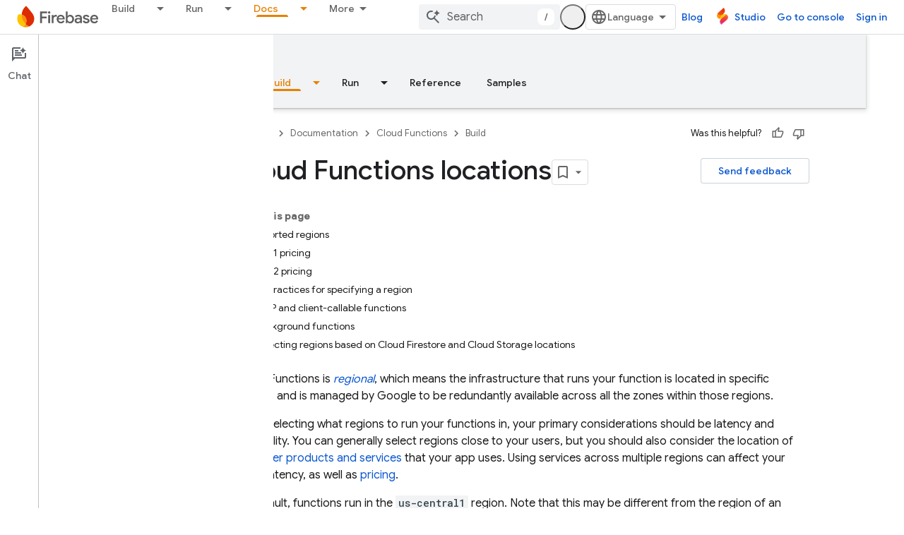

--- FILE ---
content_type: text/html; charset=UTF-8
request_url: https://feedback-pa.clients6.google.com/static/proxy.html?usegapi=1&jsh=m%3B%2F_%2Fscs%2Fabc-static%2F_%2Fjs%2Fk%3Dgapi.lb.en.2kN9-TZiXrM.O%2Fd%3D1%2Frs%3DAHpOoo_B4hu0FeWRuWHfxnZ3V0WubwN7Qw%2Fm%3D__features__
body_size: 79
content:
<!DOCTYPE html>
<html>
<head>
<title></title>
<meta http-equiv="X-UA-Compatible" content="IE=edge" />
<script type="text/javascript" nonce="mv6hRZG23W3mLmr-QxpQFA">
  window['startup'] = function() {
    googleapis.server.init();
  };
</script>
<script type="text/javascript"
  src="https://apis.google.com/js/googleapis.proxy.js?onload=startup" async
  defer nonce="mv6hRZG23W3mLmr-QxpQFA"></script>
</head>
<body>
</body>
</html>


--- FILE ---
content_type: text/javascript
request_url: https://www.gstatic.com/devrel-devsite/prod/v6dcfc5a6ab74baade852b535c8a876ff20ade102b870fd5f49da5da2dbf570bd/firebase/js/devsite_devsite_badger_module.js
body_size: -867
content:
(function(_ds){var window=this;var rpa=function(a){const b=a.rb;a=a.Kb;let c,d;return(0,_ds.O)('<div class="devsite-badger-award-inner"><devsite-badge-awarded badge-name="'+_ds.S(b.title)+'" badge-icon-url="'+_ds.S(_ds.XC(b.imageUrl))+'" badge-url="'+_ds.S(_ds.XC(b.url))+'"'+(b.currentTierCount!=null?' badge-count="'+_ds.S(b.currentTierCount)+'"':"")+(b.complete!=null?' badge-complete="'+_ds.S(b.complete)+'"':"")+(b.isNewTier!=null?' is-new-tier="'+_ds.S(b.isNewTier)+'"':"")+(b.path?' badge-path="'+_ds.S(b.path)+'"':"")+(b.shareTitle?
' badge-share-title="'+_ds.S(b.shareTitle)+'"':"")+(b.shareDescription?' badge-share-description="'+_ds.S(b.shareDescription)+'"':"")+(b.nextPlaylistUrl?' next-playlist-url="'+_ds.S(_ds.XC(b.nextPlaylistUrl))+'"':"")+(b.redeemAnotherBtn?" redeem-another":"")+(b.hideButtons?" hide-buttons":"")+(b.redeemCode?' redeem-code="'+_ds.S(b.redeemCode)+'"':"")+(a?' return-uri="'+_ds.S(_ds.XC(a))+'"':"")+(b.events?' events-number="'+_ds.S(b.events.length)+'"':"")+(b.awardDescription?' badge-award-description="'+
_ds.S(b.awardDescription)+'"':"")+(b.awardButton?' badge-award-button-label="'+_ds.S((c=b.awardButton.label)!=null?c:"")+'" badge-award-button-url="'+_ds.S(_ds.XC((d=b.awardButton.url)!=null?d:""))+'"':"")+" dismiss></devsite-badge-awarded></div>")},spa=function(){return(0,_ds.O)('<div class="devsite-badger-award"></div>')};var tpa=/\/redeem.*|\/settings[\/]?.*?/,vpa=function(a){a.eventHandler.listen(document.body,"devsite-before-page-change",()=>void F_(a));a.eventHandler.listen(document.body,"devsite-award-granted",b=>{(b=b.getBrowserEvent())&&b.detail&&G_(a,b.detail.award)});a.eventHandler.listen(document.body,["devsite-page-loaded","devsite-page-changed"],()=>{a.Fh();upa(a)})},F_=async function(a){if(a.j){var b=a.j.querySelectorAll(".devsite-badger-award-inner"),c=b[0];if(c){const d=c.querySelector("devsite-badge-awarded");
(d==null?0:d.m)&&await (d==null?void 0:d.m());const e=d==null?void 0:d.getAttribute("badge-path");a.awards=a.awards.filter(f=>f.path!==e);c.removeAttribute("show");await _ds.Mo(200);_ds.Hn(c);b.length===1&&(_ds.Hn(a.j),a.j=null)}}},G_=async function(a,b){if(b&&b.complete&&!a.awards.find(f=>f.path===b.path)&&document.body.getAttribute("type")!=="error"&&!tpa.exec(document.location.pathname)){a.awards.push(b);if(!a.j){var c=document.querySelector(".static-badge-awarded-container");c?(a.j=c,a.m=!0):
(a.j=_ds.tt(spa),document.body.appendChild(a.j))}try{await customElements.whenDefined("devsite-badge-awarded")}catch(f){}var d;c=(d=_ds.Ho())==null?void 0:d.href;var e=_ds.tt(rpa,{rb:b,Kb:c});e&&(a.eventHandler.listen(e,"devsite-badge-awarded-dismissed",()=>{F_(a)}),d=e.querySelector("devsite-badge-awarded"))&&(a.j.appendChild(e),_ds.mq(a.eventHandler,d,"running",()=>{e==null||e.setAttribute("show","");var f;const g=(f=a.j)==null?void 0:f.querySelectorAll("devsite-badge-awarded");if(g&&!a.m)for(f=
0;f<g.length;f++){let h;(h=g[f])==null||h.dispatchEvent(new CustomEvent("devsite-badge-awarded-stack-num-changed",{bubbles:!0,detail:{Fq:g.length-1-f}}))}}))}},upa=async function(a){var b=await _ds.yU();if(b){b=b.filter(d=>d.displayCount<3);var c=await _ds.v();b.length>0?await c.getStorage().set("temp_badges","",JSON.stringify(b)):await c.getStorage().remove("temp_badges","");for(const d of b)b=new URL(d.awardedBy,document.location.origin),c=_ds.C(),(!d.awardedBy||b.origin===c.origin&&b.pathname===
c.pathname)&&d.complete&&await G_(a,d)}},wpa=class extends _ds.PN{constructor(){super(["devsite-badge-awarded"]);this.eventHandler=new _ds.u(this);this.j=null;this.awards=[];this.m=!1}connectedCallback(){vpa(this)}disconnectedCallback(){_ds.D(this.eventHandler);F_(this)}async Fh(){await _ds.v();await customElements.whenDefined("devsite-user");var a=document.querySelector("devsite-user#devsite-user");if(a){var b=!1;try{b=await a.isSignedIn()}catch(c){}if(b&&await (new _ds.lO).fd()){a=new _ds.KO;try{await _ds.HO(a,
new _ds.wN)}catch(c){}}}}};try{customElements.define("devsite-badger",wpa)}catch(a){console.warn("Unrecognized DevSite custom element - DevsiteBadger",a)};})(_ds_www);


--- FILE ---
content_type: text/javascript
request_url: https://www.gstatic.com/devrel-devsite/prod/v6dcfc5a6ab74baade852b535c8a876ff20ade102b870fd5f49da5da2dbf570bd/firebase/js/devsite_devsite_user_module.js
body_size: -866
content:
(function(_ds){var window=this;try{customElements.define(_ds.NQ(),_ds.XQ)}catch(a){console.warn("Unrecognized DevSite custom element - DevsiteUser",a)};})(_ds_www);


--- FILE ---
content_type: text/javascript
request_url: https://www.gstatic.com/devrel-devsite/prod/v6dcfc5a6ab74baade852b535c8a876ff20ade102b870fd5f49da5da2dbf570bd/firebase/js/devsite_cloudx_free_trial_eligible_store_module.js
body_size: -865
content:
(function(_ds){var window=this;var ina=async function(a){let b;await ((b=a.o)==null?void 0:b.isSignedIn())&&_ds.xF(a.cloudtrack,{Aa:"fte",value:oZ(a)})},oZ=function(a){return{value:a.freeTrialEligible==="true"?"true":"false",source:"server"}},pZ=class extends _ds.eC{constructor(){super(...arguments);this.freeTrialEligible="true";this.cloudtrack=new _ds.AF;this.o=null}async connectedCallback(){super.connectedCallback();this.o=await _ds.v();oZ(this).value==="true"?document.body.setAttribute("free-trial",""):document.body.removeAttribute("free-trial");
await ina(this)}};_ds.w([_ds.F({type:String}),_ds.x("design:type",Object)],pZ.prototype,"freeTrialEligible",void 0);try{customElements.define("cloudx-free-trial-eligible-store",pZ)}catch(a){console.warn("devsite.app.customElement.CloudxFreeTrialEligibleStore",a)};})(_ds_www);


--- FILE ---
content_type: text/javascript
request_url: https://www.gstatic.com/devrel-devsite/prod/v6dcfc5a6ab74baade852b535c8a876ff20ade102b870fd5f49da5da2dbf570bd/firebase/js/devsite_devsite_a11y_announce_module.js
body_size: -865
content:
(function(_ds){var window=this;var DZ=function(){return"devsite-a11y-announce"},Kna=async function(a,b){_ds.Vn(a)===b&&(b+=".");_ds.On(a,b)},EZ=class extends _ds.Vm{constructor(){super();this.eventHandler=new _ds.u}connectedCallback(){this.setAttribute("aria-live","assertive");this.setAttribute("aria-atomic","true");this.eventHandler.listen(document.body,"devsite-a11y-announce",a=>{(a=a.getBrowserEvent().detail.message)&&Kna(this,a)})}disconnectedCallback(){_ds.D(this.eventHandler)}};EZ.prototype.connectedCallback=EZ.prototype.connectedCallback;
EZ.getTagName=DZ;try{customElements.define(DZ(),EZ)}catch(a){console.warn("Unrecognized DevSite custom element - DevsiteA11yAnnounce",a)};})(_ds_www);
